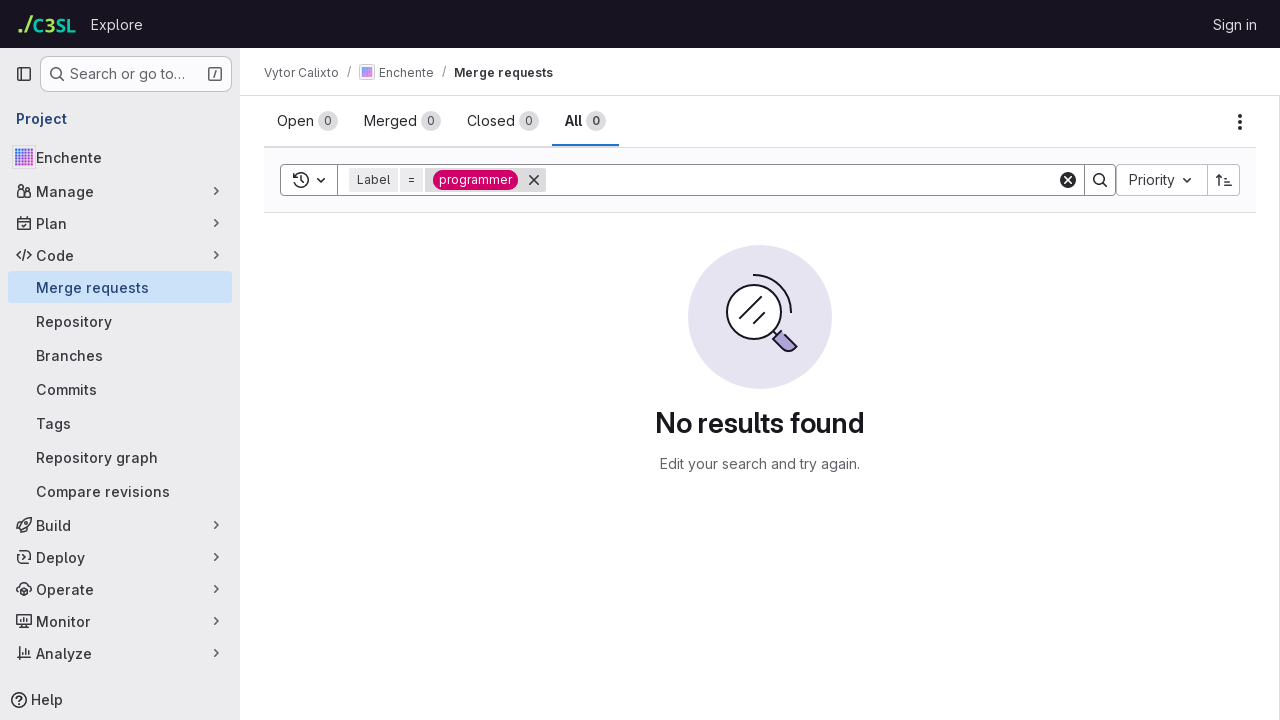

--- FILE ---
content_type: text/javascript; charset=utf-8
request_url: https://gitlab.c3sl.ufpr.br/assets/webpack/commons-pages.dashboard.issues-pages.groups.merge_requests-pages.groups.work_items-pages.groups.work-4faa2146.f4b525db.chunk.js
body_size: 13201
content:
(this.webpackJsonp=this.webpackJsonp||[]).push([["commons-pages.dashboard.issues-pages.groups.merge_requests-pages.groups.work_items-pages.groups.work-4faa2146"],{"+1Q1":function(e,t,s){"use strict";var a=s("zIFf"),i=s("/lV4"),l={components:{UserAvatarLink:s("ZHzM").a},directives:{GlTooltip:a.a},props:{assignees:{type:Array,required:!0},iconSize:{type:Number,required:!1,default:24},imgCssClasses:{type:String,required:!1,default:""},maxVisible:{type:Number,required:!1,default:3}},data:()=>({maxAssignees:99}),computed:{assigneesToShow(){const e=this.assignees.length-this.numHiddenAssignees;return this.assignees.slice(0,e)},assigneesCounterTooltip(){return Object(i.j)(Object(i.a)("%{count} more assignees"),{count:this.numHiddenAssignees})},numHiddenAssignees(){return this.assignees.length>this.maxVisible?this.assignees.length-this.maxVisible+1:0},assigneeCounterLabel(){return this.numHiddenAssignees>this.maxAssignees?this.maxAssignees+"+":"+"+this.numHiddenAssignees}},methods:{avatarUrlTitle:e=>Object(i.j)(Object(i.a)("Assigned to %{assigneeName}"),{assigneeName:e.name}),assigneeHref:e=>e.web_path||e.webPath,avatarUrl:e=>e.avatar_url||e.avatarUrl}},n=s("tBpV"),r=Object(n.a)(l,(function(){var e=this,t=e._self._c;return t("div",[e._l(e.assigneesToShow,(function(s){return t("user-avatar-link",{key:s.id,staticClass:"js-no-trigger author-link",attrs:{"link-href":e.assigneeHref(s),"img-alt":e.avatarUrlTitle(s),"img-css-classes":e.imgCssClasses,"img-css-wrapper-classes":"gl-inline-flex","img-src":e.avatarUrl(s),"img-size":e.iconSize,"tooltip-placement":"bottom","data-testid":"assignee-link"}},[t("span",{staticClass:"js-assignee-tooltip"},[t("span",{staticClass:"gl-block gl-font-bold"},[e._v(e._s(e.s__("Label|Assignee")))]),e._v(" "+e._s(s.name)+"\n      "),s.username?t("span",[e._v("@"+e._s(s.username))]):e._e()])])})),e._v(" "),e.numHiddenAssignees>0?t("span",{directives:[{name:"gl-tooltip",rawName:"v-gl-tooltip.bottom",modifiers:{bottom:!0}}],staticClass:"avatar-counter",attrs:{title:e.assigneesCounterTooltip,"data-testid":"avatar-counter-content"}},[e._v(e._s(e.assigneeCounterLabel))]):e._e()],2)}),[],!1,null,null,null);t.a=r.exports},"/ev+":function(e){e.exports=JSON.parse('{"iconCount":113,"spriteSize":226730,"icons":[{"name":"add-user-sm","svg_size":72},{"name":"catalog-sm","svg_size":72},{"name":"chart-bar-sm","svg_size":72},{"name":"chat-sm","svg_size":72},{"name":"cloud-check-sm","svg_size":72},{"name":"cloud-tanuki-sm","svg_size":72},{"name":"cloud-user-sm","svg_size":72},{"name":"commit-sm","svg_size":72},{"name":"devops-sm","svg_size":72},{"name":"empty-todos-all-done-md","svg_size":144},{"name":"empty-todos-md","svg_size":144},{"name":"merge-requests-sm","svg_size":72},{"name":"milestone-sm","svg_size":72},{"name":"package-sm","svg_size":72},{"name":"pipeline-sm","svg_size":72},{"name":"project-create-from-template-sm","svg_size":72},{"name":"project-create-new-sm","svg_size":72},{"name":"project-import-sm","svg_size":72},{"name":"purchase-success-md","svg_size":144},{"name":"rocket-launch-md","svg_size":144},{"name":"scan-alert-sm","svg_size":72},{"name":"schedule-md","svg_size":144},{"name":"search-sm","svg_size":72},{"name":"secure-sm","svg_size":72},{"name":"service-desk-sm","svg_size":72},{"name":"subgroup-create-new-sm","svg_size":72},{"name":"success-sm","svg_size":72},{"name":"tanuki-ai-md","svg_size":144},{"name":"tanuki-ai-sm","svg_size":72},{"name":"train-sm","svg_size":72},{"name":"variables-sm","svg_size":72},{"name":"wiki-sm","svg_size":72},{"name":"empty-access-md","svg_size":144},{"name":"empty-access-token-md","svg_size":144},{"name":"empty-activity-md","svg_size":144},{"name":"empty-admin-apps-md","svg_size":144},{"name":"empty-ai-catalog-md","svg_size":144},{"name":"empty-catalog-md","svg_size":144},{"name":"empty-chart-md","svg_size":144},{"name":"empty-cloud-md","svg_size":144},{"name":"empty-commit-md","svg_size":144},{"name":"empty-dashboard-md","svg_size":144},{"name":"empty-devops-md","svg_size":144},{"name":"empty-embed-panel-md","svg_size":144},{"name":"empty-environment-md","svg_size":144},{"name":"empty-epic-add-md","svg_size":144},{"name":"empty-epic-md","svg_size":144},{"name":"empty-feature-flag-md","svg_size":144},{"name":"empty-friends-md","svg_size":144},{"name":"empty-geo-md","svg_size":144},{"name":"empty-groups-md","svg_size":144},{"name":"empty-issues-add-md","svg_size":144},{"name":"empty-issues-md","svg_size":144},{"name":"empty-job-canceled-md","svg_size":144},{"name":"empty-job-failed-md","svg_size":144},{"name":"empty-job-manual-md","svg_size":144},{"name":"empty-job-not-triggered-md","svg_size":144},{"name":"empty-job-pending-md","svg_size":144},{"name":"empty-job-scheduled-md","svg_size":144},{"name":"empty-job-skipped-md","svg_size":144},{"name":"empty-key-md","svg_size":144},{"name":"empty-labels-add-md","svg_size":144},{"name":"empty-labels-md","svg_size":144},{"name":"empty-labels-starred-md","svg_size":144},{"name":"empty-merge-requests-md","svg_size":144},{"name":"empty-milestone-md","svg_size":144},{"name":"empty-organizations-add-md","svg_size":144},{"name":"empty-organizations-md","svg_size":144},{"name":"empty-package-md","svg_size":144},{"name":"empty-piechart-md","svg_size":144},{"name":"empty-pipeline-md","svg_size":144},{"name":"empty-private-md","svg_size":144},{"name":"empty-projects-deleted-md","svg_size":144},{"name":"empty-projects-md","svg_size":144},{"name":"empty-projects-starred-md","svg_size":144},{"name":"empty-radar-md","svg_size":144},{"name":"empty-scan-alert-md","svg_size":144},{"name":"empty-schedule-md","svg_size":144},{"name":"empty-search-md","svg_size":144},{"name":"empty-secrets-md","svg_size":144},{"name":"empty-secure-add-md","svg_size":144},{"name":"empty-secure-md","svg_size":144},{"name":"empty-service-desk-md","svg_size":144},{"name":"empty-snippets-md","svg_size":144},{"name":"empty-subgroup-add-md","svg_size":144},{"name":"empty-subgroup-md","svg_size":144},{"name":"empty-train-md","svg_size":144},{"name":"empty-user-alert-md","svg_size":144},{"name":"empty-user-md","svg_size":144},{"name":"empty-user-settings-md","svg_size":144},{"name":"empty-variables-md","svg_size":144},{"name":"empty-wiki-md","svg_size":144},{"name":"empty-workspaces-md","svg_size":144},{"name":"error-403-lg","svg_size":288},{"name":"error-404-lg","svg_size":288},{"name":"error-409-lg","svg_size":288},{"name":"error-422-lg","svg_size":288},{"name":"error-429-lg","svg_size":288},{"name":"error-500-lg","svg_size":288},{"name":"error-502-lg","svg_size":288},{"name":"error-503-lg","svg_size":288},{"name":"status-alert-md","svg_size":144},{"name":"status-alert-sm","svg_size":72},{"name":"status-fail-md","svg_size":144},{"name":"status-fail-sm","svg_size":72},{"name":"status-new-md","svg_size":144},{"name":"status-new-sm","svg_size":72},{"name":"status-nothing-md","svg_size":144},{"name":"status-nothing-sm","svg_size":72},{"name":"status-settings-md","svg_size":144},{"name":"status-settings-sm","svg_size":72},{"name":"status-success-md","svg_size":144},{"name":"status-success-sm","svg_size":72}]}')},CqNk:function(e,t,s){"use strict";s("UezY"),s("z6RN"),s("hG7+"),s("v2fZ"),s("3UXl"),s("iyoE");var a=s("Tmea"),i=s.n(a),l=s("KFC0"),n=s.n(l),r=s("j5yP"),o=s.n(r),u=s("LB5R"),d=s("q3oM"),c=s("4qOP"),g=s("d85j"),m=s("Jx7q");var p={name:"Pagination",components:{GlLink:m.a,GlIcon:g.a},model:{prop:"value",event:"input"},props:{value:{type:Number,required:!1,default:1,validator:function(e){return e>0}},perPage:{type:Number,required:!1,default:20,validator:function(e){return e>0}},totalItems:{type:Number,required:!1,default:0},limits:{type:Object,required:!1,default:function(){return{xs:0,sm:3,md:9,default:9}},validator:function(e){return 0===Object.keys(u.b).filter((function(t){return!e[t]})).length||e.default}},linkGen:{type:Function,required:!1,default:null},prevPage:{type:Number,required:!1,default:null},prevText:{type:String,required:!1,default:Object(c.b)("GlPagination.prevText","Previous")},nextPage:{type:Number,required:!1,default:null},nextText:{type:String,required:!1,default:Object(c.b)("GlPagination.nextText","Next")},ellipsisText:{type:String,required:!1,default:"…"},labelNav:{type:String,required:!1,default:Object(c.b)("GlPagination.nav","Pagination")},labelFirstPage:{type:String,required:!1,default:Object(c.b)("GlPagination.labelFirstPage","Go to first page")},labelPrevPage:{type:String,required:!1,default:Object(c.b)("GlPagination.labelPrevPage","Go to previous page")},labelNextPage:{type:String,required:!1,default:Object(c.b)("GlPagination.labelNextPage","Go to next page")},labelLastPage:{type:String,required:!1,default:Object(c.b)("GlPagination.labelLastPage","Go to last page")},labelPage:{type:[Function,String],required:!1,default:Object(c.b)("GlPagination.labelPage","Go to page %{page}")},align:{type:String,required:!1,default:d.f.left,validator:function(e){return Object.keys(d.f).includes(e)}},disabled:{type:Boolean,required:!1,default:!1}},data:()=>({breakpoint:u.a.getBreakpointSize(),minTotalPagesToCollapse:4}),computed:{isVisible(){return this.totalPages>1||this.isCompactPagination},isLinkBased(){return n()(this.linkGen)},paginationLimit(){return void 0!==this.limits[this.breakpoint]?this.limits[this.breakpoint]:this.limits.default},maxAdjacentPages(){return Math.max(Math.ceil((this.paginationLimit-1)/2),0)},totalPages(){return Math.ceil(this.totalItems/this.perPage)},isFillAlign(){return this.align===d.f.fill},wrapperClasses(){const e=[];return this.align===d.f.center&&e.push("gl-justify-center"),this.align===d.f.right&&e.push("gl-justify-end"),this.isFillAlign&&e.push("gl-text-center"),e},shouldCollapseLeftSide(){const e=this.value-this.maxAdjacentPages;return e>=this.maxAdjacentPages&&e>3&&this.totalPages>this.minTotalPagesToCollapse},shouldCollapseRightSide(){return this.totalPages-2-this.value>this.maxAdjacentPages&&this.totalPages>this.minTotalPagesToCollapse},visibleItems(){var e=this;let t=[];if(!this.isCompactPagination){let i=this.shouldCollapseLeftSide?this.value-this.maxAdjacentPages:1;i=Math.min(i,this.totalPages-1);let l=this.shouldCollapseRightSide?this.value+this.maxAdjacentPages:this.totalPages;l=Math.max(l,2),t=(s=i,a=l,o()(s,a+1,1)).map((function(t){return e.getPageItem(t)})),this.shouldCollapseLeftSide&&t.splice(0,0,this.getPageItem(1,this.labelFirstPage),this.getEllipsisItem("left")),this.shouldCollapseRightSide&&t.push(this.getEllipsisItem("right"),this.getPageItem(this.totalPages,this.labelLastPage))}var s,a;return t},isCompactPagination(){return Boolean(!this.totalItems&&(this.prevPage||this.nextPage))},prevPageIsDisabled(){return this.pageIsDisabled(this.value-1)},nextPageIsDisabled(){return this.pageIsDisabled(this.value+1)},prevPageAriaLabel(){return!this.prevPageIsDisabled&&(this.labelPrevPage||this.labelForPage(this.value-1))},nextPageAriaLabel(){return!this.nextPageIsDisabled&&(this.labelNextPage||this.labelForPage(this.value+1))},prevPageHref(){return!this.prevPageIsDisabled&&(this.isLinkBased?this.linkGen(this.value-1):"#")},nextPageHref(){return!this.nextPageIsDisabled&&(this.isLinkBased?this.linkGen(this.value+1):"#")}},created(){window.addEventListener("resize",i()(this.setBreakpoint,d.O))},beforeDestroy(){window.removeEventListener("resize",i()(this.setBreakpoint,d.O))},methods:{labelForPage(e){return n()(this.labelPage)?this.labelPage(e):Object(c.a)(this.labelPage,{page:e})},setBreakpoint(){this.breakpoint=u.a.getBreakpointSize()},pageIsDisabled(e){return this.disabled||e<1||this.isCompactPagination&&e>this.value&&!this.nextPage||!this.isCompactPagination&&e>this.totalPages},getPageItem(e,t=null){var s=this;const a={"aria-label":t||this.labelForPage(e),href:"#",class:[]},i=e===this.value,l=this.pageIsDisabled(e),n={...a},r={};return i&&(n.class.push("active"),n["aria-current"]="page"),this.isLinkBased&&(n.href=this.linkGen(e)),r.click=function(t){return s.handleClick(t,e)},{content:e,component:l?"span":m.a,disabled:l,key:"page_"+e,slot:"page-number",slotData:{page:e,active:i,disabled:l},attrs:n,listeners:r}},getEllipsisItem(e){return{content:this.ellipsisText,key:"ellipsis_"+e,slot:"ellipsis-"+e,component:"span",disabled:!0,slotData:{},listeners:{}}},handleClick(e,t){this.isLinkBased||(e.preventDefault(),this.$emit("input",t))},handlePrevious(e,t){this.handleClick(e,t),this.$emit("previous")},handleNext(e,t){this.handleClick(e,t),this.$emit("next")}}},h=s("tBpV"),b=Object(h.a)(p,(function(){var e=this,t=e._self._c;return e.isVisible?t("nav",{staticClass:"gl-pagination",attrs:{"aria-label":e.labelNav}},[t("ul",{class:e.wrapperClasses},[t("li",{class:{disabled:e.prevPageIsDisabled,"gl-flex-auto":e.isFillAlign},attrs:{"aria-disabled":e.prevPageIsDisabled,"aria-hidden":e.prevPageIsDisabled,"data-testid":"gl-pagination-li"}},[t(e.prevPageIsDisabled?"span":"a",{tag:"component",staticClass:"gl-pagination-item",attrs:{"data-testid":"gl-pagination-prev","aria-label":e.prevPageAriaLabel,href:e.prevPageHref},on:{click:function(t){!e.prevPageIsDisabled&&e.handlePrevious(t,e.value-1)}}},[e._t("previous",(function(){return[t("gl-icon",{attrs:{name:"chevron-left"}}),e._v(" "),t("span",{staticClass:"gl-hidden @sm:gl-block"},[e._v(e._s(e.prevText))])]}),null,{page:e.value-1,disabled:e.prevPageIsDisabled})],2)],1),e._v(" "),e._l(e.visibleItems,(function(s){return t("li",{key:s.key,class:{disabled:s.disabled,"gl-flex-auto":e.isFillAlign},attrs:{"data-testid":"gl-pagination-li"}},[t(s.component,e._g(e._b({tag:"component",staticClass:"gl-pagination-item",attrs:{"data-testid":"gl-pagination-item",size:"md","aria-disabled":s.disabled}},"component",s.attrs,!1),s.listeners),[e._t(s.slot,(function(){return[e._v(e._s(s.content))]}),null,s.slotData)],2)],1)})),e._v(" "),t("li",{class:{disabled:e.nextPageIsDisabled,"gl-flex-auto":e.isFillAlign},attrs:{"aria-disabled":e.nextPageIsDisabled,"aria-hidden":e.nextPageIsDisabled,"data-testid":"gl-pagination-li"}},[t(e.nextPageIsDisabled?"span":"a",{tag:"component",staticClass:"gl-pagination-item",attrs:{"data-testid":"gl-pagination-next","aria-label":e.nextPageAriaLabel,href:e.nextPageHref},on:{click:function(t){!e.nextPageIsDisabled&&e.handleNext(t,e.value+1)}}},[e._t("next",(function(){return[t("span",{staticClass:"gl-hidden @sm:gl-block"},[e._v(e._s(e.nextText))]),e._v(" "),t("gl-icon",{attrs:{name:"chevron-right"}})]}),null,{page:e.value+1,disabled:e.nextPageIsDisabled})],2)],1)],2)]):e._e()}),[],!1,null,null,null);t.a=b.exports},UfBS:function(e,t,s){"use strict";t.a=s.p+"empty-search-md.e1a55bfa.svg"},jcQM:function(e,t,s){"use strict";s("UezY"),s("z6RN"),s("hG7+"),s("v2fZ"),s("ZzK0"),s("BzOf");var a=s("lCTV"),i=s("9/Bc"),l=s("JqFC"),n=s("CqNk"),r=s("wkJj"),o=s("CqXh"),u=s("2FlG"),d=s("3twG"),c=s("/lV4"),g=s("UqDg"),m=s("FxFN"),p=s("C1Tf"),h=s("Q5rj"),b={name:"LoadingStateListItem",components:{GlSkeletonLoader:h.a},props:{leftLinesCount:{type:Number,required:!1,default:2},rightLinesCount:{type:Number,required:!1,default:2}}},v=s("tBpV"),f={name:"LoadingStateList",components:{LoadingStateListItem:Object(v.a)(b,(function(){var e=this._self._c;return e("div",{ref:"loadingStateListItem",staticClass:"gl-flex gl-justify-between"},[this.leftLinesCount>0?e("gl-skeleton-loader",{attrs:{lines:this.leftLinesCount,"data-testid":"loading-state-list-item-left-skeleton"}}):this._e(),this._v(" "),this.rightLinesCount>0?e("gl-skeleton-loader",{staticClass:"gl-hidden @sm/panel:gl-block",attrs:{lines:this.rightLinesCount,width:100,"equal-width-lines":!0,"data-testid":"loading-state-list-item-right-skeleton"}}):this._e()],1)}),[],!1,null,null,null).exports},props:{listLength:{type:Number,required:!1,default:5},leftLinesCount:{type:Number,required:!1,default:2},rightLinesCount:{type:Number,required:!1,default:2}}},y=Object(v.a)(f,(function(){var e=this,t=e._self._c;return t("ul",{staticClass:"gl-m-0 gl-list-none gl-p-0"},e._l(e.listLength,(function(s){return t("li",{key:s,staticClass:"gl-border-b gl-p-5"},[t("loading-state-list-item",{attrs:{"left-lines-count":e.leftLinesCount,"right-lines-count":e.rightLinesCount}})],1)})),0)}),[],!1,null,null,null).exports,_=s("D4cA"),k=s("LxhL");const C=function(){return document.querySelector(".layout-page")};var I={props:{expanded:{type:Boolean,required:!0}},watch:{expanded(e){const t=C();t&&(t.classList.toggle("right-sidebar-expanded",e),t.classList.toggle("right-sidebar-collapsed",!e))}},mounted(){const e=C();e&&e.classList.add("issuable-bulk-update-sidebar")}},x=Object(v.a)(I,(function(){var e=this._self._c;return e("aside",{staticClass:"issues-bulk-update right-sidebar",class:{"right-sidebar-expanded":this.expanded,"right-sidebar-collapsed":!this.expanded},attrs:{"aria-live":"polite"}},[e("div",{staticClass:"gl-border-b gl-flex gl-justify-between gl-p-4"},[this._t("bulk-edit-actions")],2),this._v(" "),this._t("sidebar-items")],2)}),[],!1,null,null,null).exports,P=(s("3UXl"),s("iyoE"),s("B++/"),s("47t/"),s("Jx7q")),S=s("d85j"),w=s("OVZb"),z=s("LZPs"),q=s("dIEn"),j=s("zIFf"),A=s("AxUD"),T=s("NmEs"),L=s("+1Q1"),O=s("MkVi"),B=s("5QKO"),N=s("sHIo"),D=s("MS9k"),F=s("GuZl"),G=s("FpZ5"),E=s.n(G),M={name:"WorkItemPrefetch",inject:{fullPath:{default:""}},inheritAttrs:!1,props:{workItemIid:{type:String,required:!0},workItemFullPath:{type:String,required:!1,default:""}},data:()=>({skipQuery:!0}),apollo:{workItem:{query:()=>E.a,variables(){return{fullPath:this.workItemFullPath||this.fullPath,iid:this.workItemIid}},skip(){return!this.fullPath||this.skipQuery},update(e){var t,s;return null!==(t=null===(s=e.workspace)||void 0===s?void 0:s.workItem)&&void 0!==t?t:{}}}},methods:{prefetchWorkItem(){var e=this;this.prefetch=setTimeout((function(){e.skipQuery=!1}),F.g)},clearPrefetching(){this.prefetch&&(clearTimeout(this.prefetch),this.prefetch=null)}},render(){return this.$scopedSlots.default({prefetchWorkItem:this.prefetchWorkItem,clearPrefetching:this.clearPrefetching})}},$=Object(v.a)(M,void 0,void 0,!1,null,null,null).exports,R=s("JtyA"),H=s("J6Lq"),U=s("ejqx"),K={components:{GlBadge:i.a,GlLink:P.a,GlIcon:S.a,GlLabel:w.a,GlFormCheckbox:z.a,GlSprintf:q.a,GlSkeletonLoader:h.a,StatusBadge:O.a,IssuableAssignees:L.a,WorkItemTypeIcon:D.a,WorkItemPrefetch:$,WorkItemRelationshipIcons:function(){return s.e("69a9e241").then(s.bind(null,"wf2L"))}},directives:{GlTooltip:j.a},mixins:[B.a,Object(N.a)()],inject:{isGroup:{default:!1}},props:{hasScopedLabelsFeature:{type:Boolean,required:!1,default:!1},issuableSymbol:{type:String,required:!0},fullPath:{type:String,required:!1,default:null},issuable:{type:Object,required:!0},labelFilterParam:{type:String,required:!1,default:"label_name"},showCheckbox:{type:Boolean,required:!0},checked:{type:Boolean,required:!1,default:!1},showWorkItemTypeIcon:{type:Boolean,required:!1,default:!1},isActive:{type:Boolean,required:!1,default:!1},preventRedirect:{type:Boolean,required:!1,default:!1},detailLoading:{type:Boolean,required:!1,default:!1},hiddenMetadataKeys:{type:Array,required:!1,default:function(){return[]}}},constants:{METADATA_KEYS:R.J},computed:{issuableId(){return Object(m.e)(this.issuable.id)||this.issuable.id},issuableIid(){return this.issuable.iid},workItemFullPath(){var e,t;return(null===(e=this.issuable.namespace)||void 0===e?void 0:e.fullPath)||(null===(t=this.issuable.reference)||void 0===t?void 0:t.split(this.issuableSymbol)[0])},isIncident(){var e,t;return(null===(e=this.issuable.workItemType)||void 0===e?void 0:e.name)===R.gc||(null===(t=this.issuable)||void 0===t?void 0:t.type)===R.ac},isServiceDeskIssue(){var e,t,s;return((null===(e=this.issuable)||void 0===e?void 0:e.type)===R.bc||(null===(t=this.issuable.workItemType)||void 0===t?void 0:t.name)===R.hc)&&(null===(s=this.issuable)||void 0===s||null===(s=s.author)||void 0===s?void 0:s.username)===U.a},isTestCase(){var e,t;return(null===(e=this.issuable.workItemType)||void 0===e?void 0:e.name)===R.mc||(null===(t=this.issuable)||void 0===t?void 0:t.type)===R.ec},author(){return this.issuable.author||{}},externalAuthor(){return this.issuable.externalAuthor},issuableLinkHref(){return this.issuable.webPath||this.issuable.gitlabWebUrl||this.issuable.webUrl},authorId(){return Object(m.e)(this.author.id)},isIssuableUrlExternal(){var e;return Object(d.x)(null!==(e=this.issuableLinkHref)&&void 0!==e?e:"")},reference(){return this.issuable.reference||`${this.issuableSymbol}${this.issuable.iid}`},type(){var e;return this.issuable.type||(null===(e=this.issuable.workItemType)||void 0===e?void 0:e.name.toUpperCase())},labels(){var e,t;return(null===(e=this.issuable.labels)||void 0===e?void 0:e.nodes)||this.issuable.labels||(null===(t=Object(H.t)(this.issuable))||void 0===t||null===(t=t.labels)||void 0===t?void 0:t.nodes)||[]},labelIdsString(){return JSON.stringify(this.labels.map((function(e){return Object(m.e)(e.id)})))},assignees(){var e,t;return(null===(e=this.issuable.assignees)||void 0===e?void 0:e.nodes)||this.issuable.assignees||(null===(t=this.issuable.widgets)||void 0===t||null===(t=t.find(H.N))||void 0===t||null===(t=t.assignees)||void 0===t?void 0:t.nodes)||[]},linkedItemsWidget(){return Object(H.u)(this.issuable)},blockingCount(){var e;return(null===(e=this.linkedItemsWidget)||void 0===e?void 0:e.blockingCount)||0},blockedByCount(){var e;return(null===(e=this.linkedItemsWidget)||void 0===e?void 0:e.blockedByCount)||0},hasBlockingRelationships(){return this.blockingCount>0||this.blockedByCount>0},createdAt(){return this.issuable.createdAt?this.timeFormatted(this.issuable.createdAt):void 0},isOpen(){return[A.i,R.Z].includes(this.issuable.state)},isClosed(){return[A.d,R.W].includes(this.issuable.state)},statusTooltip(){return this.issuable.mergedAt?this.tooltipTitle(this.issuable.mergedAt):""},timestamp(){return this.isClosed&&this.issuable.closedAt?this.issuable.closedAt:this.issuable.updatedAt},formattedTimestamp(){return this.isClosed&&this.issuable.closedAt?Object(c.j)(Object(c.a)("closed %{timeago}"),{timeago:this.timeFormatted(this.issuable.closedAt)}):this.issuable.updatedAt!==this.issuable.createdAt?Object(c.j)(Object(c.a)("updated %{timeAgo}"),{timeAgo:this.timeFormatted(this.issuable.updatedAt)}):void 0},issuableTitleProps(){return this.isIssuableUrlExternal?{target:"_blank"}:{}},taskStatus(){const{completedCount:e,count:t}=this.issuable.taskCompletionStatus||{};if(t)return Object(c.j)(Object(c.h)("%{completedCount} of %{count} checklist item completed","%{completedCount} of %{count} checklist items completed",t),{completedCount:e,count:t})},notesCount(){var e;return null!==(e=this.issuable.userDiscussionsCount)&&void 0!==e?e:this.issuable.userNotesCount},showDiscussions(){return"number"==typeof this.notesCount},showIssuableMeta(){return Boolean(this.hasSlotContents("status")||this.hasSlotContents("statistics")||this.showDiscussions||this.issuable.assignees)},showDraftStatusBadge(){return Boolean(this.isMergeRequest&&this.isOpen&&this.issuable.draft&&this.glFeatures.showMergeRequestStatusDraft)},statusBadgeVariant(){return this.isMergeRequest&&this.isClosed?"danger":"info"},isMergeRequest(){return"MergeRequest"===this.issuable.__typename},issueAsWorkItem(){return!this.isGroup&&!this.isIncident&&!this.isServiceDeskIssue&&!this.isTestCase&&this.glFeatures.workItemViewForIssues},hiddenIssuableTitle(){return this.isMergeRequest?Object(c.a)("This merge request is hidden because its author has been banned."):Object(c.a)("This issue is hidden because its author has been banned.")},listItemUniqueId(){return`listItem-${this.workItemFullPath||this.fullPath}/${Object(m.e)(this.issuable.id)}`},isClickableLink(){return this.preventRedirect&&!this.showCheckbox}},methods:{hasSlotContents(e){return Boolean(this.$slots[e])},scopedLabel(e){var t;return(this.hasScopedLabelsFeature||(null===(t=Object(H.t)(this.issuable))||void 0===t?void 0:t.allowsScopedLabels))&&Object(T.E)(e)},labelTitle:e=>e.title||e.name,labelTarget(e){const t=encodeURIComponent(this.labelTitle(e));return`?${this.labelFilterParam}[]=${t}`},handleIssuableItemClick(e){e.metaKey||e.ctrlKey||e.shiftKey||this.showCheckbox||1===e.button||(e.preventDefault(),this.isIncident||this.isServiceDeskIssue||this.isTestCase||!this.preventRedirect?this.navigateToIssuable():this.$emit("select-issuable",{id:this.issuable.id,iid:this.issuableIid,webUrl:this.issuable.webUrl,fullPath:this.workItemFullPath,workItemType:this.type.toLowerCase()}))},navigateToIssuable(){this.fullPath||Object(d.S)(this.issuableLinkHref);Object(H.c)({fullPath:this.fullPath,webUrl:this.issuableLinkHref,isGroup:this.isGroup,issueAsWorkItem:this.issueAsWorkItem})?this.$router.push({name:"workItem",params:{iid:this.issuableIid}}):Object(d.S)(this.issuableLinkHref)},handleRowClick(e){this.preventRedirect&&this.handleIssuableItemClick(e)}}},V=Object(v.a)(K,(function(){var e=this,t=e._self._c;return t("li",{staticClass:"issue !gl-flex !gl-px-5",class:{closed:e.issuable.closedAt,"!gl-bg-feedback-info":e.isActive,"issue-clickable gl-relative gl-cursor-pointer":e.isClickableLink,"hover:gl-bg-subtle":e.isClickableLink&&!e.isActive},attrs:{id:"issuable_"+e.issuableId,"data-labels":e.labelIdsString,"data-qa-issue-id":e.issuableId,"data-testid":"issuable-item-wrapper"},on:{click:e.handleRowClick}},[e.isClickableLink&&e.issuableLinkHref?t("a",{staticClass:"!gl-absolute gl-left-0 gl-top-0 !gl-z-1 !gl-flex gl-h-full gl-w-full",attrs:{tabindex:"-1",href:e.issuableLinkHref,"aria-hidden":"true","data-testid":"issuable-card-link-overlay"}}):e._e(),e._v(" "),e.showCheckbox?t("gl-form-checkbox",{staticClass:"gl-pr-3 gl-pt-2",attrs:{checked:e.checked,"data-id":e.issuableId,"data-iid":e.issuableIid,"data-type":e.type},on:{input:function(t){return e.$emit("checked-input",t)}}},[t("span",{staticClass:"gl-sr-only"},[e._v(e._s(e.issuable.title))])]):e._e(),e._v(" "),t("div",{staticClass:"issuable-main-info"},[t("div",{staticClass:"issue-title title",attrs:{"data-testid":"issuable-title"}},[e.showDraftStatusBadge?t("status-badge",{staticClass:"gl-relative gl-top-2",attrs:{state:e.issuable.state,"is-draft":e.issuable.draft,"issuable-type":"merge_request","data-testid":"issuable-draft-status-badge"}}):e._e(),e._v(" "),e.showWorkItemTypeIcon?t("work-item-type-icon",{staticClass:"gl-mr-2",attrs:{"work-item-type":e.type,"show-tooltip-on-hover":""}}):e._e(),e._v(" "),e.issuable.confidential?t("button",{directives:[{name:"gl-tooltip",rawName:"v-gl-tooltip"}],staticClass:"button-reset gl-mr-2 gl-inline-block gl-w-5",attrs:{title:e.__("Confidential"),"data-testid":"confidential-icon-container"}},[t("gl-icon",{attrs:{name:"eye-slash"}})],1):e._e(),e._v(" "),e.issuable.hidden?t("span",{directives:[{name:"gl-tooltip",rawName:"v-gl-tooltip"}],staticClass:"gl-mr-2 gl-inline-block gl-w-5",attrs:{title:e.hiddenIssuableTitle,"data-testid":"hidden-icon-container","aria-label":e.__("Hidden")}},[t("gl-icon",{attrs:{name:"spam"}})],1):e._e(),e._v(" "),e.preventRedirect?t("work-item-prefetch",{attrs:{"work-item-iid":e.issuableIid,"work-item-full-path":e.workItemFullPath,"data-testid":"issuable-prefetch-trigger"},scopedSlots:e._u([{key:"default",fn:function({prefetchWorkItem:s,clearPrefetching:a}){return[t("gl-link",e._b({staticClass:"issue-title-text gl-text-base",attrs:{id:e.listItemUniqueId,dir:"auto",href:e.issuableLinkHref,"data-testid":"issuable-title-link"},on:{click:function(t){return t.stopPropagation(),e.handleIssuableItemClick.apply(null,arguments)}},nativeOn:{mouseover:function(t){return s(e.issuableIid)},mouseout:function(e){return a.apply(null,arguments)}}},"gl-link",e.issuableTitleProps,!1),[e._v("\n            "+e._s(e.issuable.title)+"\n            "),e.isIssuableUrlExternal?t("gl-icon",{staticClass:"gl-ml-2",attrs:{name:"external-link"}}):e._e()],1)]}}],null,!1,931522759)}):t("gl-link",e._b({staticClass:"issue-title-text gl-text-base",attrs:{id:e.listItemUniqueId,dir:"auto",href:e.issuableLinkHref,"data-testid":"issuable-title-link"},on:{click:function(t){return t.stopPropagation(),e.handleIssuableItemClick.apply(null,arguments)}}},"gl-link",e.issuableTitleProps,!1),[e._v("\n        "+e._s(e.issuable.title)+"\n        "),e.isIssuableUrlExternal?t("gl-icon",{staticClass:"gl-ml-2",attrs:{name:"external-link"}}):e._e()],1),e._v(" "),e.hasSlotContents("title-icons")?e._t("title-icons"):e._e(),e._v(" "),e.taskStatus?t("span",{staticClass:"task-status gl-ml-2 gl-hidden gl-text-sm @sm/panel:!gl-inline-block",attrs:{"data-testid":"task-status"}},[e._v("\n        "+e._s(e.taskStatus)+"\n      ")]):e._e()],2),e._v(" "),t("div",{staticClass:"issuable-info"},[e.hasSlotContents("reference")?e._t("reference"):t("span",{staticClass:"issuable-reference",attrs:{"data-testid":"issuable-reference"}},[e._v("\n        "+e._s(e.reference)+"\n      ")]),e._v(" "),t("span",{staticClass:"gl-hidden @sm/panel:gl-inline"},[t("span",{attrs:{"aria-hidden":"true"}},[e._v("·")]),e._v(" "),t("span",{staticClass:"issuable-authored gl-mr-3"},[e.author.name?t("gl-sprintf",{attrs:{message:e.__("created %{timeAgo} by %{author}")},scopedSlots:e._u([{key:"timeAgo",fn:function(){return[e.issuable.createdAt?t("button",{directives:[{name:"gl-tooltip",rawName:"v-gl-tooltip.bottom",modifiers:{bottom:!0}}],staticClass:"button-reset gl-text-subtle",attrs:{title:e.tooltipTitle(e.issuable.createdAt),"aria-label":e.tooltipTitle(e.issuable.createdAt),"data-testid":"issuable-created-at"}},[e._v("\n                "+e._s(e.createdAt)+"\n              ")]):e._e()]},proxy:!0},{key:"author",fn:function(){return[e.externalAuthor?t("span",{attrs:{"data-testid":"external-author"}},[e._v(e._s(e.externalAuthor)+" "+e._s(e.__("via")))]):e._e(),e._v(" "),e.hasSlotContents("author")?e._t("author"):t("gl-link",{staticClass:"author-link js-user-link gl-text-sm !gl-text-subtle",attrs:{"data-user-id":e.authorId,"data-username":e.author.username,"data-name":e.author.name,"data-avatar-url":e.author.avatarUrl,href:e.author.webPath,"data-testid":"issuable-author"},on:{click:function(e){e.stopPropagation()}}},[t("span",{staticClass:"author"},[e._v(e._s(e.author.name))])])]},proxy:!0}],null,!0)}):t("gl-sprintf",{attrs:{message:e.__("created %{timeAgo}")},scopedSlots:e._u([{key:"timeAgo",fn:function(){return[e.issuable.createdAt?t("span",{directives:[{name:"gl-tooltip",rawName:"v-gl-tooltip.bottom",modifiers:{bottom:!0}}],attrs:{title:e.tooltipTitle(e.issuable.createdAt),"data-testid":"issuable-created-at"}},[e._v("\n                "+e._s(e.createdAt)+"\n              ")]):e._e()]},proxy:!0}])})],1),e._v(" "),e._t("timeframe"),e._v(" "),e._t("target-branch")],2),e._v(" "),e.labels.length&&!e.hiddenMetadataKeys.includes(e.$options.constants.METADATA_KEYS.LABELS)?t("p",{staticClass:"gl-mb-0 gl-mt-1 gl-flex gl-flex-wrap gl-gap-2",attrs:{role:"group","aria-label":e.__("Labels")}},e._l(e.labels,(function(s,a){return t("gl-label",{key:a,attrs:{"background-color":s.color,title:e.labelTitle(s),description:s.description,scoped:e.scopedLabel(s),target:e.labelTarget(s)},on:{click:function(e){e.stopPropagation()}}})})),1):e._e()],2)]),e._v(" "),t("div",{staticClass:"issuable-meta gl-max-w-2/8 @md/panel:gl-max-w-3/8"},[e.showIssuableMeta?t("ul",{staticClass:"controls gl-flex gl-max-w-full gl-flex-wrap-reverse gl-justify-end gl-gap-3 gl-gap-y-2"},[e.$slots.status?t("li",{staticClass:"!gl-mr-0",attrs:{"data-testid":"issuable-status"}},[e.isOpen?e._t("status"):t("button",{directives:[{name:"gl-tooltip",rawName:"v-gl-tooltip.top",modifiers:{top:!0}}],staticClass:"!gl-cursor-default gl-rounded-pill gl-border-none gl-bg-transparent gl-p-0",attrs:{title:e.statusTooltip,"aria-label":e.statusTooltip}},[t("gl-badge",{attrs:{variant:e.statusBadgeVariant}},[e._t("status")],2)],1)],2):e._e(),e._v(" "),e._t("pipeline-status"),e._v(" "),e.assignees.length&&!e.hiddenMetadataKeys.includes(e.$options.constants.METADATA_KEYS.ASSIGNEE)?t("li",{staticClass:"!gl-mr-0"},[t("issuable-assignees",{staticClass:"gl-flex gl-items-center",attrs:{assignees:e.assignees,"icon-size":16,"max-visible":4}})],1):e.detailLoading?t("li",{staticClass:"!gl-mr-0"},[t("gl-skeleton-loader",{attrs:{width:20,lines:1,"equal-width-lines":""}})],1):e._e(),e._v(" "),t("li",{staticClass:"!gl-mr-0 empty:gl-hidden"},[e._t("reviewers")],2),e._v(" "),t("li",{staticClass:"!gl-mr-0 empty:gl-hidden"},[e._t("approval-status")],2),e._v(" "),e._t("discussions",(function(){return[e.showDiscussions&&e.notesCount&&!e.hiddenMetadataKeys.includes(e.$options.constants.METADATA_KEYS.COMMENTS)?t("li",{staticClass:"!gl-mr-0 gl-hidden @sm/panel:gl-inline-flex",attrs:{"data-testid":"issuable-comments"}},[t("button",{directives:[{name:"gl-tooltip",rawName:"v-gl-tooltip"}],staticClass:"button-reset gl-flex gl-items-center !gl-text-inherit",attrs:{title:e.__("Comments")}},[t("gl-icon",{staticClass:"gl-mr-2",attrs:{name:"comments"}}),e._v("\n            "+e._s(e.notesCount)+"\n          ")],1)]):e.detailLoading?t("li",{staticClass:"!gl-mr-0"},[t("gl-skeleton-loader",{attrs:{width:30,lines:1,"equal-width-lines":""}})],1):e._e()]})),e._v(" "),e.hiddenMetadataKeys.includes(e.$options.constants.METADATA_KEYS.POPULARITY)?e._e():t("li",{staticClass:"!gl-mr-0 [&:not(:has(li))]:gl-hidden"},[e._t("statistics")],2),e._v(" "),e.isOpen&&e.hasBlockingRelationships&&!e.hiddenMetadataKeys.includes(e.$options.constants.METADATA_KEYS.BLOCKED)?t("li",{staticClass:"!gl-mr-0 empty:gl-hidden"},[t("work-item-relationship-icons",{attrs:{"work-item-type":e.type,"work-item-full-path":e.workItemFullPath,"work-item-iid":e.issuableIid,"work-item-web-url":e.issuableLinkHref,"blocking-count":e.blockingCount,"blocked-by-count":e.blockedByCount}})],1):e.detailLoading?t("li",{staticClass:"!gl-mr-0"},[t("gl-skeleton-loader",{attrs:{width:45,lines:1,"equal-width-lines":""}})],1):e._e(),e._v(" "),e._t("custom-status")],2):e._e(),e._v(" "),t("div",{staticClass:"gl-hidden @sm/panel:gl-flex @sm/panel:gl-flex-col @sm/panel:gl-items-end @md/panel:gl-flex-row @md/panel:gl-items-center"},[e._t("health-status"),e._v(" "),e.timestamp?t("button",{directives:[{name:"gl-tooltip",rawName:"v-gl-tooltip.bottom",modifiers:{bottom:!0}}],staticClass:"button-reset gl-text-subtle @sm/panel:gl-inline-block",attrs:{title:e.tooltipTitle(e.timestamp),"aria-label":e.tooltipTitle(e.timestamp),"data-testid":"issuable-timestamp"}},[e._v("\n        "+e._s(e.formattedTimestamp)+"\n      ")]):e._e()],2)])],1)}),[],!1,null,null,null).exports,W=s("hxHM"),Z=s("+wZC"),J=s("SNRI"),Y={components:{GlTabs:W.a,GlTab:Z.a,GlBadge:i.a},props:{tabs:{type:Array,required:!0},tabCounts:{type:Object,required:!1,default:null},currentTab:{type:String,required:!0},truncateCounts:{type:Boolean,required:!1,default:!1}},methods:{isTabActive(e){return e===this.currentTab},isTabCountNumeric(e){return Number.isInteger(this.tabCounts[e.name])},formatNumber(e){return this.truncateCounts?Object(J.h)(e):Object(c.d)(e)}}},Q=Object(v.a)(Y,(function(){var e=this,t=e._self._c;return t("div",{staticClass:"top-area"},[e.tabs.length>0?t("gl-tabs",{staticClass:"mobile-separator issuable-state-filters gl-m-0 gl-flex gl-grow gl-p-0",attrs:{"nav-class":"gl-border-b-0"}},e._l(e.tabs,(function(s){return t("gl-tab",{key:s.id,attrs:{active:e.isTabActive(s.name)},on:{click:function(t){return e.$emit("click",s.name)}},scopedSlots:e._u([{key:"title",fn:function(){return[t("span",{attrs:{title:s.titleTooltip,"data-testid":s.name+"-issuables-tab"}},[e._v("\n          "+e._s(s.title)+"\n        ")]),e._v(" "),e.tabCounts&&e.isTabCountNumeric(s)?t("gl-badge",{staticClass:"gl-tab-counter-badge",attrs:{variant:"neutral"}},[e._v("\n          "+e._s(e.formatNumber(e.tabCounts[s.name]))+"\n        ")]):e._e()]},proxy:!0}],null,!0)})})),1):e._e(),e._v(" "),t("div",{staticClass:"nav-controls"},[e._t("nav-actions")],2)],1)}),[],!1,null,null,null).exports;const X=function(){return s.e("06771710").then(s.t.bind(null,"wAfB",7))};var ee={vueDraggableAttributes:{animation:200,forceFallback:!0,ghostClass:"gl-invisible",tag:"ul",delay:g.b,delayOnTouchOnly:!0},components:{GlAlert:a.a,GlBadge:i.a,GlKeysetPagination:l.a,IssuableTabs:Q,FilteredSearchBar:p.a,IssuableItem:V,IssuableBulkEditSidebar:x,GlPagination:n.a,VueDraggable:X,PageSizeSelector:u.a,ResourceListsLoadingStateList:y,LocalStorageSync:o.a,EmptyResult:r.b},props:{namespace:{type:String,required:!0},fullPath:{type:String,required:!1,default:null},recentSearchesStorageKey:{type:String,required:!0},searchInputPlaceholder:{type:String,required:!1,default:Object(c.a)("Search or filter results…")},searchTokens:{type:Array,required:!0},sortOptions:{type:Array,required:!0},urlParams:{type:Object,required:!1,default:function(){return{}}},initialFilterValue:{type:Array,required:!1,default:function(){return[]}},initialSortBy:{type:String,required:!1,default:"created_desc"},issuables:{type:Array,required:!0},tabs:{type:Array,required:!0},tabCounts:{type:Object,required:!1,default:null},truncateCounts:{type:Boolean,required:!1,default:!1},currentTab:{type:String,required:!0},issuableSymbol:{type:String,required:!1,default:"#"},issuablesLoading:{type:Boolean,required:!1,default:!1},showPaginationControls:{type:Boolean,required:!1,default:!1},showBulkEditSidebar:{type:Boolean,required:!1,default:!1},defaultPageSize:{type:Number,required:!1,default:20},totalItems:{type:Number,required:!1,default:0},currentPage:{type:Number,required:!1,default:1},previousPage:{type:Number,required:!1,default:0},nextPage:{type:Number,required:!1,default:2},hasScopedLabelsFeature:{type:Boolean,required:!1,default:!1},labelFilterParam:{type:String,required:!1,default:void 0},isManualOrdering:{type:Boolean,required:!1,default:!1},useKeysetPagination:{type:Boolean,required:!1,default:!1},hasNextPage:{type:Boolean,required:!1,default:!1},hasPreviousPage:{type:Boolean,required:!1,default:!1},error:{type:String,required:!1,default:""},syncFilterAndSort:{type:Boolean,required:!1,default:!1},showFilteredSearchFriendlyText:{type:Boolean,required:!1,default:!1},showPageSizeSelector:{type:Boolean,required:!1,default:!1},showWorkItemTypeIcon:{type:Boolean,required:!1,default:!1},activeIssuable:{type:Object,required:!1,default:null},preventRedirect:{type:Boolean,required:!1,default:!1},issuableItemClass:{type:String,required:!1,default:""},detailLoading:{type:Boolean,required:!1,default:!1},hiddenMetadataKeys:{type:Array,required:!1,default:function(){return[]}}},data:()=>({checkedIssuableIds:[]}),computed:{skeletonItemCount(){const{totalItems:e,defaultPageSize:t,currentPage:s}=this,a=Math.ceil(e/t);return a?s<a?t:e%t||t:k.b},allIssuablesChecked(){return this.checkedIssuables.length===this.issuables.length},checkedIssuables(){var e=this;return this.issuables.filter((function(t){return e.checkedIssuableIds.includes(t.id)}))},issuablesWrapper(){return this.isManualOrdering?X:"ul"},hasItems(){return this.issuables.length>0}},watch:{urlParams:{deep:!0,immediate:!0,handler(e){Object.keys(e).length&&Object(d.P)({url:Object(d.M)(e,window.location.href,!0,!1,!0),title:document.title,replace:!0})}},showBulkEditSidebar(){this.checkedIssuableIds=[]}},methods:{isIssuableChecked(e){return this.checkedIssuableIds.includes(e.id)},updateCheckedIssuableIds(e,t){const s=this.checkedIssuableIds.includes(e.id);if(t&&!s&&this.checkedIssuableIds.push(e.id),!t&&s){const t=this.checkedIssuableIds.findIndex((function(t){return t===e.id}));this.checkedIssuableIds.splice(t,1)}},handleIssuableCheckedInput(e,t){this.updateCheckedIssuableIds(e,t),this.$emit("update-legacy-bulk-edit"),_.a.$emit("issuables:issuableChecked",e,t)},handleAllIssuablesCheckedInput(e){var t=this;this.issuables.forEach((function(s){return t.updateCheckedIssuableIds(s,e)})),this.$emit("update-legacy-bulk-edit")},handleVueDraggableUpdate({newIndex:e,oldIndex:t}){this.$emit("reorder",{newIndex:e,oldIndex:t})},handlePageSizeChange(e){this.$emit("page-size-change",e)},isIssuableActive(e){var t;return Boolean(Object(m.e)(e.id)===Object(m.e)(null===(t=this.activeIssuable)||void 0===t?void 0:t.id))}},PAGE_SIZE_STORAGE_KEY:k.c},te=Object(v.a)(ee,(function(){var e=this,t=e._self._c;return t("div",{staticClass:"issuable-list-container"},[e._t("list-header",(function(){return[t("issuable-tabs",{attrs:{tabs:e.tabs,"tab-counts":e.tabCounts,"current-tab":e.currentTab,"truncate-counts":e.truncateCounts},on:{click:function(t){return e.$emit("click-tab",t)}},scopedSlots:e._u([{key:"nav-actions",fn:function(){return[e._t("nav-actions")]},proxy:!0}],null,!0)})]})),e._v(" "),t("filtered-search-bar",{staticClass:"row-content-block gl-grow gl-border-t-0 @sm/panel:gl-flex",attrs:{namespace:e.namespace,"recent-searches-storage-key":e.recentSearchesStorageKey,"search-input-placeholder":e.searchInputPlaceholder,tokens:e.searchTokens,"sort-options":e.sortOptions,"initial-filter-value":e.initialFilterValue,"initial-sort-by":e.initialSortBy,"sync-filter-and-sort":e.syncFilterAndSort,"show-checkbox":e.showBulkEditSidebar,"checkbox-checked":e.allIssuablesChecked,"show-friendly-text":e.showFilteredSearchFriendlyText,"terms-as-tokens":"","data-testid":"issuable-search-container"},on:{"checked-input":e.handleAllIssuablesCheckedInput,onFilter:function(t){return e.$emit("filter",t)},onSort:function(t){return e.$emit("sort",t)}},scopedSlots:e._u([{key:"user-preference",fn:function(){return[e._t("user-preference")]},proxy:!0}],null,!0)}),e._v(" "),e.error?t("gl-alert",{class:{"gl-mt-5":!e.hasItems&&!e.issuablesLoading},attrs:{variant:"danger",dismissible:e.hasItems},on:{dismiss:function(t){return e.$emit("dismiss-alert")}}},[e._v("\n    "+e._s(e.error)+"\n  ")]):e._e(),e._v(" "),t("issuable-bulk-edit-sidebar",{attrs:{expanded:e.showBulkEditSidebar},scopedSlots:e._u([{key:"bulk-edit-actions",fn:function(){return[e._t("bulk-edit-actions",null,{checkedIssuables:e.checkedIssuables})]},proxy:!0},{key:"sidebar-items",fn:function(){return[e._t("sidebar-items",null,{checkedIssuables:e.checkedIssuables})]},proxy:!0}],null,!0)}),e._v(" "),e._t("list-body"),e._v(" "),e.issuablesLoading?t("resource-lists-loading-state-list",{attrs:{"left-lines-count":3,"list-length":e.skeletonItemCount}}):[e.issuables.length>0?t(e.issuablesWrapper,e._b({tag:"component",staticClass:"content-list issuable-list issues-list",class:{"manual-ordering":e.isManualOrdering},on:{update:e.handleVueDraggableUpdate}},"component",e.$options.vueDraggableAttributes,!1),e._l(e.issuables,(function(s){return t("issuable-item",{key:s.id,class:[{"gl-cursor-grab":e.isManualOrdering},e.issuableItemClass],attrs:{"data-testid":"issuable-container","data-qa-issuable-title":s.title,"has-scoped-labels-feature":e.hasScopedLabelsFeature,"issuable-symbol":e.issuableSymbol,issuable:s,"label-filter-param":e.labelFilterParam,"full-path":e.fullPath,"show-checkbox":e.showBulkEditSidebar,checked:e.isIssuableChecked(s),"show-work-item-type-icon":e.showWorkItemTypeIcon,"prevent-redirect":e.preventRedirect,"is-active":e.isIssuableActive(s),"detail-loading":e.detailLoading,"hidden-metadata-keys":e.hiddenMetadataKeys},on:{"checked-input":function(t){return e.handleIssuableCheckedInput(s,t)},"select-issuable":function(t){return e.$emit("select-issuable",t)}},scopedSlots:e._u([{key:"reference",fn:function(){return[e._t("reference",null,{issuable:s})]},proxy:!0},{key:"author",fn:function(){return[e._t("author",null,{author:s.author})]},proxy:!0},{key:"timeframe",fn:function(){return[e._t("timeframe",null,{issuable:s})]},proxy:!0},{key:"target-branch",fn:function(){return[e._t("target-branch",null,{issuable:s})]},proxy:!0},{key:"status",fn:function(){return[e._t("status",null,{issuable:s})]},proxy:!0},{key:"statistics",fn:function(){return[e._t("statistics",null,{issuable:s})]},proxy:!0},{key:"approval-status",fn:function(){return[e._t("approval-status",null,{issuable:s})]},proxy:!0},{key:"pipeline-status",fn:function(){return[e._t("pipeline-status",null,{issuable:s})]},proxy:!0},{key:"reviewers",fn:function(){return[e._t("reviewers",null,{issuable:s})]},proxy:!0},{key:"title-icons",fn:function(){return[e._t("title-icons",null,{issuable:s})]},proxy:!0},{key:"discussions",fn:function(){return[e._t("discussions",null,{issuable:s})]},proxy:!0},{key:"health-status",fn:function(){return[e._t("health-status",null,{issuable:s})]},proxy:!0},{key:"custom-status",fn:function(){return[e._t("custom-status",null,{issuable:s})]},proxy:!0}],null,!0)})})),1):e.initialFilterValue.length>0?t("empty-result"):e.error?e._e():e._t("empty-state")],e._v(" "),t("div",{staticClass:"gl-relative gl-mt-6 gl-flex gl-justify-between @md/panel:!gl-justify-center",attrs:{"data-testid":"list-footer"}},[e.showPaginationControls&&e.useKeysetPagination?t("gl-keyset-pagination",{attrs:{"has-next-page":e.hasNextPage,"has-previous-page":e.hasPreviousPage},on:{next:function(t){return e.$emit("next-page")},prev:function(t){return e.$emit("previous-page")}}}):e.showPaginationControls?t("gl-pagination",{staticClass:"gl-pagination gl-mt-3",attrs:{"per-page":e.defaultPageSize,"total-items":e.totalItems,value:e.currentPage,"prev-page":e.previousPage,"next-page":e.nextPage,align:"center"},on:{input:function(t){return e.$emit("page-change",t)}}}):e._e(),e._v(" "),e.showPageSizeSelector?t("local-storage-sync",{attrs:{value:e.defaultPageSize,"storage-key":e.$options.PAGE_SIZE_STORAGE_KEY},on:{input:e.handlePageSizeChange}},[t("page-size-selector",{staticClass:"gl-relative gl-right-0 @md/panel:gl-absolute",attrs:{value:e.defaultPageSize},on:{input:e.handlePageSizeChange}})],1):e._e()],1)],2)}),[],!1,null,null,null);t.a=te.exports},l85A:function(e,t,s){"use strict";var a=s("CbCZ"),i=(s("aFm2"),s("z6RN"),s("R9qC"),s("B++/"),s("47t/"),s.p+"illustrations.0169b27c.svg");const l=s("/ev+").icons;var n={name:"GlIllustration",props:{name:{type:String,required:!0,validator:function(e){return!!l.some((function(t){return t.name===e}))||(console.warn(`Illustration '${e}' is not a known illustration of @gitlab/svgs`),!1)}}},computed:{spriteHref(){return`${i}#${this.name}`},illustrationSize(){var e=this;return l.find((function(t){return t.name===e.name})).svg_size}}},r=s("tBpV"),o=Object(r.a)(n,(function(){var e=this._self._c;return e("svg",this._g({key:this.spriteHref,attrs:{"data-testid":this.name+"-illustration",role:"presentation",width:this.illustrationSize,height:this.illustrationSize}},this.$listeners),[e("use",{attrs:{href:this.spriteHref}})])}),[],!1,null,null,null).exports,u={name:"GlEmptyState",components:{GlButton:a.a,GlIllustration:o},props:{title:{type:String,required:!1,default:null},headerLevel:{type:Number,required:!1,default:2,validator:e=>e>0&&e<=6},illustrationName:{type:String,required:!1,default:null},svgPath:{type:String,required:!1,default:null},svgHeight:{type:Number,required:!1,default:144},description:{type:String,required:!1,default:null},primaryButtonLink:{type:String,required:!1,default:null},primaryButtonText:{type:String,required:!1,default:null},secondaryButtonLink:{type:String,required:!1,default:null},secondaryButtonText:{type:String,required:!1,default:null},compact:{type:Boolean,required:!1,default:!1},invertInDarkMode:{type:Boolean,required:!1,default:!0},contentClass:{type:[Array,String,Object],required:!1,default:function(){return[]}}},computed:{headerComponent(){return"h"+this.headerLevel},height(){return this.shouldPreventImageReflow?this.svgHeight:null},shouldPreventImageReflow(){return Boolean(this.svgHeight)&&!this.illustrationName},shouldRenderPrimaryButton(){return Boolean(this.primaryButtonLink&&this.primaryButtonText)},shouldRenderSecondaryButton(){return Boolean(this.secondaryButtonLink&&this.secondaryButtonText)},contentClasses(){return[this.compact?"gl-grow gl-basis-0 gl-px-4":"gl-m-auto gl-p-5",this.contentClass]}}},d=Object(r.a)(u,(function(){var e=this,t=e._self._c;return t("section",{staticClass:"gl-flex",class:{"gl-empty-state gl-flex-col gl-text-center":!e.compact,"gl-flex-row":e.compact}},[t("div",{class:{"gl-hidden gl-px-4 @sm:gl-block":e.compact,"gl-max-w-full":!e.compact}},[e.illustrationName?t("gl-illustration",{attrs:{name:e.illustrationName}}):e.svgPath?t("img",{staticClass:"gl-max-w-full",class:{"gl-dark-invert-keep-hue":e.invertInDarkMode},attrs:{src:e.svgPath,alt:"",height:e.height}}):e._e()],1),e._v(" "),t("div",{staticClass:"gl-empty-state-content gl-mx-auto gl-my-0",class:e.contentClasses,attrs:{"data-testid":"gl-empty-state-content"}},[e._t("title",(function(){return[t(e.headerComponent,{tag:"component",staticClass:"gl-mb-0 gl-mt-0 gl-text-size-h-display gl-leading-36",class:e.compact?"h5":"h4"},[e._v("\n        "+e._s(e.title)+"\n      ")])]})),e._v(" "),e.description||e.$scopedSlots.description?t("p",{ref:"description",staticClass:"gl-mb-0 gl-mt-4 gl-text-subtle"},[e._t("description",(function(){return[e._v("\n        "+e._s(e.description)+"\n      ")]}))],2):e._e(),e._v(" "),t("div",{staticClass:"gl-mt-5 gl-flex gl-flex-wrap",class:{"gl-justify-center":!e.compact}},[e._t("actions",(function(){return[e.shouldRenderPrimaryButton?t("gl-button",{staticClass:"gl-mb-3",class:e.compact?"gl-mr-3":"gl-mx-2",attrs:{variant:"confirm",href:e.primaryButtonLink}},[e._v(e._s(e.primaryButtonText))]):e._e(),e._v(" "),e.shouldRenderSecondaryButton?t("gl-button",{staticClass:"gl-mb-3 gl-mr-3",class:{"!gl-mx-2":!e.compact},attrs:{href:e.secondaryButtonLink}},[e._v(e._s(e.secondaryButtonText)+"\n        ")]):e._e()]}))],2)],2)])}),[],!1,null,null,null);t.a=d.exports},"lTe/":function(e,t,s){"use strict";var a=s("d85j"),i=s("bOix"),l=s("/lV4"),n={name:"IssuableMilestone",components:{WorkItemAttribute:s("0qSx").a,GlIcon:a.a},props:{milestone:{type:Object,required:!0}},computed:{milestoneDate(){if(this.milestone.dueDate){const{dueDate:e,startDate:t}=this.milestone;return`${i.I.asDate.format(Object(i.P)(e))} (${this.milestoneRemainingTime(e,t)})`}return Object(l.a)("Milestone")},milestoneLink(){return this.milestone.webPath||this.milestone.webUrl}},methods:{milestoneRemainingTime(e,t){const s=Object(i.P)(e),a=Object(i.P)(t);return e&&Object(i.D)(s)?Object(l.a)("past due"):e&&Object(i.E)(s)?Object(l.a)("today"):t&&Object(i.C)(a)?Object(l.a)("upcoming"):e?Object(i.y)(s):""}}},r=s("tBpV"),o=Object(r.a)(n,(function(){var e=this._self._c;return e("work-item-attribute",{staticClass:"issuable-milestone gl-mr-3",attrs:{"anchor-id":"issuable-milestone",title:this.milestone.title,"wrapper-component":"a","wrapper-component-class":"!gl-text-subtle !gl-cursor-help gl-bg-transparent gl-border-0 gl-p-0 focus-visible:gl-focus-inset","tooltip-text":this.milestoneDate,"tooltip-placement":"top","is-link":!0,href:this.milestoneLink},scopedSlots:this._u([{key:"icon",fn:function(){return[e("gl-icon",{attrs:{name:"milestone",size:12}})]},proxy:!0}])})}),[],!1,null,null,null);t.a=o.exports},qjHl:function(e,t,s){"use strict";s.d(t,"a",(function(){return i})),s.d(t,"b",(function(){return l})),s.d(t,"c",(function(){return n})),s.d(t,"d",(function(){return r}));const a=function(){return document.querySelector(".js-static-panel-inner")},i=function(e=a()){const{scrollHeight:t,scrollTop:s,clientHeight:i}=e||document.documentElement;return Math.ceil(s+i)>=t},l=function(e=a()){const{scrollTop:t}=e||document.documentElement;return 0===t},n=function(e=a()){e?e.scrollTo({top:e.scrollHeight}):window.scrollTo({top:document.body.scrollHeight})},r=function(e=a()){e?e.scrollTo({top:0}):window.scrollTo({top:0})}},wkJj:function(e,t,s){"use strict";s.d(t,"a",(function(){return n}));var a=s("UfBS"),i=s("l85A"),l=s("/lV4");const n={search:"search",filter:"filter"};var r={i18n:{titleSearch:Object(l.a)("No results found"),descriptionSearch:Object(l.a)("Edit your search and try again."),descriptionSearchMinLength:Object(l.a)("Search must be at least %{searchMinimumLength} characters."),titleFilter:Object(l.a)("No results found"),descriptionFilter:Object(l.a)("To widen your search, change or remove filters above.")},components:{GlEmptyState:i.a},props:{type:{type:String,required:!1,default:n.search,validator:function(e){return Object.values(n).includes(e)}},search:{type:String,required:!1,default:""},searchMinimumLength:{type:Number,required:!1,default:0}},computed:{title(){return this.type===n.search?this.$options.i18n.titleSearch:this.$options.i18n.titleFilter},description(){return this.search.length<this.searchMinimumLength?Object(l.j)(this.$options.i18n.descriptionSearchMinLength,{searchMinimumLength:this.searchMinimumLength}):this.type===n.search?this.$options.i18n.descriptionSearch:this.$options.i18n.descriptionFilter}},emptyStateSvgPath:a.a},o=s("tBpV"),u=Object(o.a)(r,(function(){return(0,this._self._c)("gl-empty-state",{attrs:{"svg-path":this.$options.emptyStateSvgPath,title:this.title,description:this.description}})}),[],!1,null,null,null);t.b=u.exports}}]);
//# sourceMappingURL=commons-pages.dashboard.issues-pages.groups.merge_requests-pages.groups.work_items-pages.groups.work-4faa2146.f4b525db.chunk.js.map